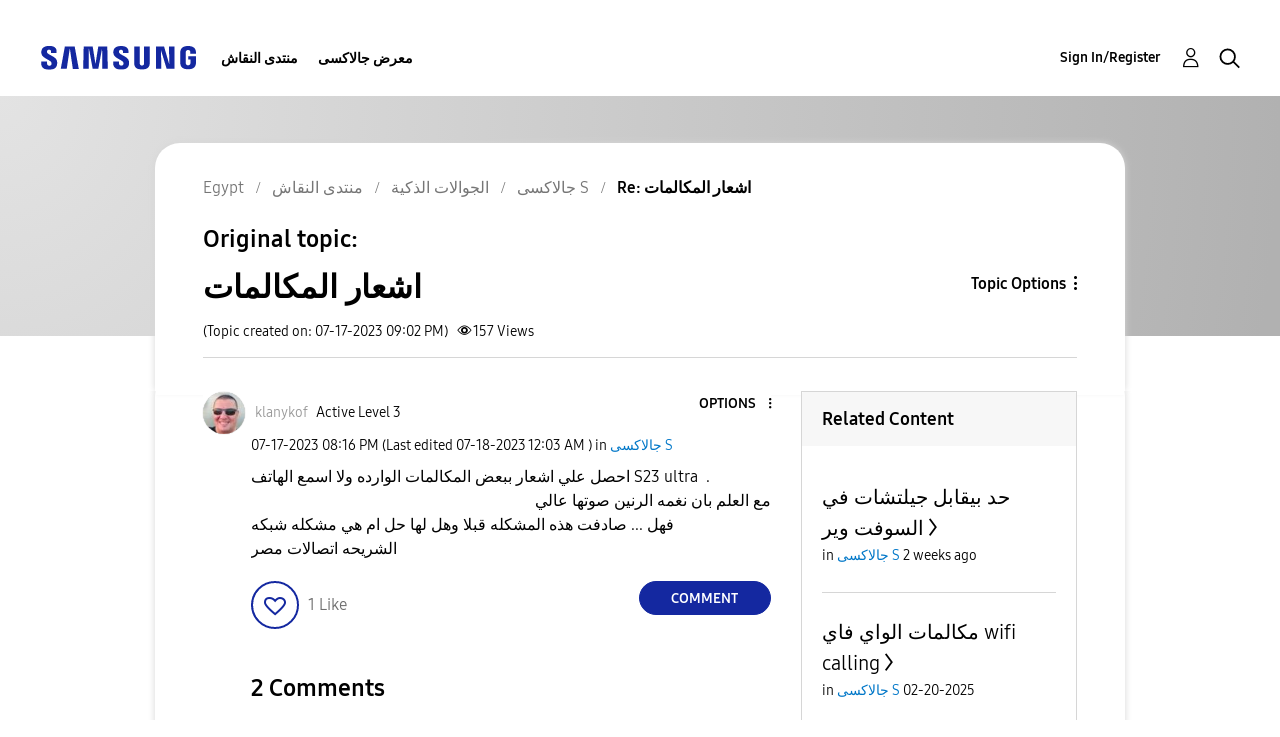

--- FILE ---
content_type: text/html; charset=UTF-8
request_url: https://r2.community.samsung.com/t5/%D8%AC%D8%A7%D9%84%D8%A7%D9%83%D8%B3%D9%89-S/%D8%A7%D8%B4%D8%B9%D8%A7%D8%B1-%D8%A7%D9%84%D9%85%D9%83%D8%A7%D9%84%D9%85%D8%A7%D8%AA/m-p/14201273/highlight/true
body_size: 1877
content:
<!DOCTYPE html>
<html lang="en">
<head>
    <meta charset="utf-8">
    <meta name="viewport" content="width=device-width, initial-scale=1">
    <title></title>
    <style>
        body {
            font-family: "Arial";
        }
    </style>
    <script type="text/javascript">
    window.awsWafCookieDomainList = [];
    window.gokuProps = {
"key":"AQIDAHjcYu/GjX+QlghicBgQ/7bFaQZ+m5FKCMDnO+vTbNg96AHf0QDR8N4FZ0BkUn8kcucXAAAAfjB8BgkqhkiG9w0BBwagbzBtAgEAMGgGCSqGSIb3DQEHATAeBglghkgBZQMEAS4wEQQMuq52ahLIzXS391ltAgEQgDujRkBXrrIUjgs1lAsFcu/9kgpI/IuavohSG7yE1BYsDzpFl4iqc4edkSwfTozI/iGO7lnWq3QC9N4X1w==",
          "iv":"D549bQFR3QAAALdd",
          "context":"QVdXDtof62pKdwWa0NgulpZgq1lveBsCDGPD6Z79ZfavcVhIZeikszDfVANMyj8whPFJYFrkKrmlFfk3O/HimC2bLN5lj/AFLL5zBNAEJ1Jk8rbQVTueEh7AZrjtT2bpQBiIb/DnZXt6QBfJrRUCDopu/RBF10o/ZN5pjy6X/Df5Fe54uBfefJ247wU4tH5FafHSQ2O4XIRYk6jlNATDmD/KwDrYh7wvgcY+sWX8d3BpmNHCNkkaS09XLLho4xYb0CxZd/2ieEJguK+N/3s0DTmM1CpfZp7RhQR29+OiOpZVJvQBdJjGHuTVC/lOLuXJaRlGtjZffOvSBDH+qbkhX5jlW6xuc4PeQak/wgcdoCfEuBoFmMO+7LtVyq1KR8E2gBC7Oz7Ju6VQOalqWOy+ZFQgiEwP0xRJ2Sme"
};
    </script>
    <script src="https://bc0439715fa6.967eb88d.us-east-2.token.awswaf.com/bc0439715fa6/e566d069acb5/9c5f3411fe12/challenge.js"></script>
</head>
<body>
    <div id="challenge-container"></div>
    <script type="text/javascript">
        AwsWafIntegration.saveReferrer();
        AwsWafIntegration.checkForceRefresh().then((forceRefresh) => {
            if (forceRefresh) {
                AwsWafIntegration.forceRefreshToken().then(() => {
                    window.location.reload(true);
                });
            } else {
                AwsWafIntegration.getToken().then(() => {
                    window.location.reload(true);
                });
            }
        });
    </script>
    <noscript>
        <h1>JavaScript is disabled</h1>
        In order to continue, we need to verify that you're not a robot.
        This requires JavaScript. Enable JavaScript and then reload the page.
    </noscript>
</body>
</html>